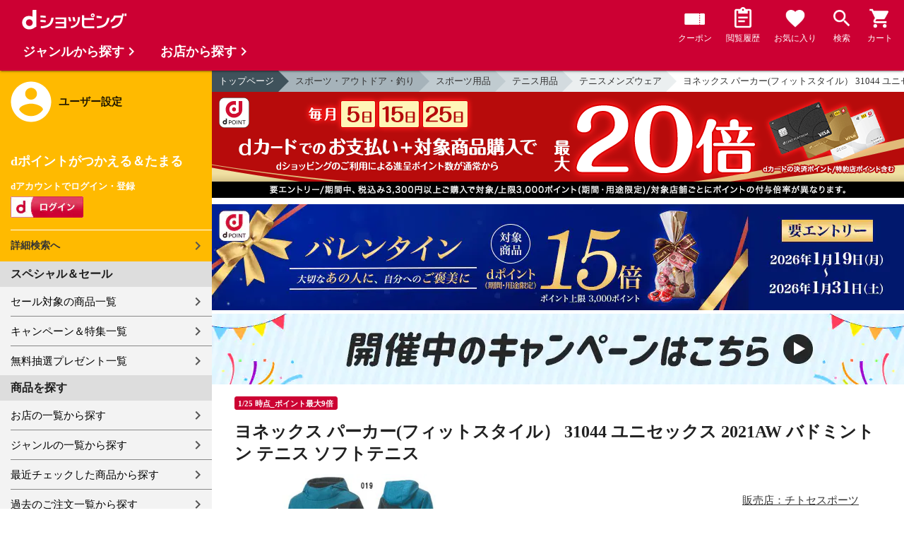

--- FILE ---
content_type: text/html;charset=UTF-8
request_url: https://dshopping.docomo.ne.jp/webApi/partnerRanking/?perPage=10&genre_code=&pcode=077&sort=w_sale_rank&rankTitle=%E5%A3%B2%E3%82%8C%E7%AD%8B%E3%83%A9%E3%83%B3%E3%82%AD%E3%83%B3%E3%82%B0&pageId=CMS_ds_10002107
body_size: 1597
content:




















	<section class="main_sec main_sec--layout01">
		<header class="main_sec-header">
			<h2 class="main_sec-header_title">売れ筋ランキング</h2>
			<div class="main_sec-header_link">
				<a href="/rankingList?rankingTarget=5&partnerCode=077&partnerRankSort=1&rankingTitle=チトセスポーツ"
					class="text_link">ランキングをもっと見る</a>
			</div>
		</header>
		<div class="main_sec-body">
			<ul class="col_list col_list--ranking slider">
				
					
						<li class="col_list-item top3">
					
					
					<a class="col_cassette" href="/products/077dmmujf31-dmmujg31?sku=077dmmujf31-dmmujg31-c-2"
						onclick="new Products(this, 'CMS_ds_10002107').putProduct('デサント AIR THERMOTION フーデッドジャケット・パンツ上下セット DMMUJF31 DMMUJG31 メンズ 2022AW', '077dmmujf31-dmmujg31', '077dmmujf31-dmmujg31-c-2', '17902', 'チトセスポーツ', '', '', 'スポーツ用品', 'スポーツウェア', 'フィットネス・トレーニングウェア').ee_mProductClick();">
						<div class="col_cassette-count">1<span
								class="col_cassette-count_unit">位</span>
						</div>
						<div class="col_cassette-tmb">
							<img class="col_cassette-tmb_img" src="https://dshopping.docomo.ne.jp/images/product/077/dm_2/medium/dmmujf31_dmmujg31_2.jpg" alt="">
						</div>
						<div class="col_cassette-body">
							<p class="partner-name">チトセスポーツ</p>
							<p class="name">デサント AIR THERMOTION フーデッドジャケット・パンツ上下セット DMMUJF31 DMMUJG31 メンズ 2022AW</p>
							<ul class="tagList">
								
								
							</ul>
							<div class="product-price">
								17,902
								円
							</div>
							<ul class="tagList">
								
									<li class="tag tag-postage">送料込み</li>
								
								
								<li class="point-info"><strong><span class="red">162</span></strong></li>
							</ul>
						</div>
					</a>
					</li>
				
					
						<li class="col_list-item top3">
					
					
					<a class="col_cassette" href="/products/07732je2740-32jf2740?sku=07732je2740-32jf2740-d-4"
						onclick="new Products(this, 'CMS_ds_10002107').putProduct('ミズノ Ｎ－ＸＴ ブレスサーモウォーマージャケット・パンツ上下セット 32JE2740 32JF2740 ユニセックス 2022AW', '07732je2740-32jf2740', '07732je2740-32jf2740-d-4', '15136', 'チトセスポーツ', '', '', 'スポーツ用品', 'スポーツウェア', 'フィットネス・トレーニングウェア').ee_mProductClick();">
						<div class="col_cassette-count">2<span
								class="col_cassette-count_unit">位</span>
						</div>
						<div class="col_cassette-tmb">
							<img class="col_cassette-tmb_img" src="https://dshopping.docomo.ne.jp/images/product/077/32_1/medium/32je2740_32jf2740_1.jpg" alt="">
						</div>
						<div class="col_cassette-body">
							<p class="partner-name">チトセスポーツ</p>
							<p class="name">ミズノ Ｎ－ＸＴ ブレスサーモウォーマージャケット・パンツ上下セット 32JE2740 32JF2740 ユニセックス 2022AW</p>
							<ul class="tagList">
								
								
							</ul>
							<div class="product-price">
								15,136
								円
							</div>
							<ul class="tagList">
								
									<li class="tag tag-postage">送料込み</li>
								
								
								<li class="point-info"><strong><span class="red">137</span></strong></li>
							</ul>
						</div>
					</a>
					</li>
				
					
						<li class="col_list-item top3">
					
					
					<a class="col_cassette" href="/products/0771051a081-105?sku=0771051a081-105-a-265"
						onclick="new Products(this, 'CMS_ds_10002107').putProduct('【キャンセル・返品・交換不可】アシックス スカイエリート FF MT 3 SKY ELITE FF MT3 1051A081-105 ユニセックス 2025AW バレーボール 同梱不可 RFCL', '0771051a081-105', '0771051a081-105-a-265', '14799', 'チトセスポーツ', '', '', 'スポーツ用品', 'スポーツシューズ', 'バレーボールシューズ').ee_mProductClick();">
						<div class="col_cassette-count">3<span
								class="col_cassette-count_unit">位</span>
						</div>
						<div class="col_cassette-tmb">
							<img class="col_cassette-tmb_img" src="https://dshopping.docomo.ne.jp/images/product/077/1005/medium/1051a081-105.jpg" alt="">
						</div>
						<div class="col_cassette-body">
							<p class="partner-name">チトセスポーツ</p>
							<p class="name">【キャンセル・返品・交換不可】アシックス スカイエリート FF MT 3 SKY ELITE FF MT3 1051A081-105 ユニセックス 2025AW バレーボール 同梱不可 RFCL</p>
							<ul class="tagList">
								
								
							</ul>
							<div class="product-price">
								14,799
								円
							</div>
							<ul class="tagList">
								
									<li class="tag tag-postage">送料込み</li>
								
								
								<li class="point-info"><strong><span class="red">134</span></strong></li>
							</ul>
						</div>
					</a>
					</li>
				
					
					
						<li class="col_list-item">
					
					<a class="col_cassette" href="/products/0771063a072-103?sku=0771063a072-103-a-270"
						onclick="new Products(this, 'CMS_ds_10002107').putProduct('【キャンセル・返品・交換不可】アシックス バスケットシューズ グライドノヴァ FF 3 GLIDE NOVA FF3 1063A072-103 ユニセックス 2025SS RFCL', '0771063a072-103', '0771063a072-103-a-270', '14355', 'チトセスポーツ', '', '', 'スポーツ用品', 'スポーツシューズ', 'バスケットシューズ').ee_mProductClick();">
						<div class="col_cassette-count">4<span
								class="col_cassette-count_unit">位</span>
						</div>
						<div class="col_cassette-tmb">
							<img class="col_cassette-tmb_img" src="https://dshopping.docomo.ne.jp/images/product/077/1003/medium/1063a072-103.jpg" alt="">
						</div>
						<div class="col_cassette-body">
							<p class="partner-name">チトセスポーツ</p>
							<p class="name">【キャンセル・返品・交換不可】アシックス バスケットシューズ グライドノヴァ FF 3 GLIDE NOVA FF3 1063A072-103 ユニセックス 2025SS RFCL</p>
							<ul class="tagList">
								
								
							</ul>
							<div class="product-price">
								14,355
								円
							</div>
							<ul class="tagList">
								
									<li class="tag tag-postage">送料込み</li>
								
								
								<li class="point-info"><strong><span class="red">130</span></strong></li>
							</ul>
						</div>
					</a>
					</li>
				
					
					
						<li class="col_list-item">
					
					<a class="col_cassette" href="/products/077cp-1507?sku=077cp-1507-a-2"
						onclick="new Products(this, 'CMS_ds_10002107').putProduct('【返品・交換不可】チャオパイ 水鳥シャトル 練習球 イエロー 1ダース 12個入り 水鳥シャトルコック CP-1507 バドミントンシャトル 2025SS', '077cp-1507', '077cp-1507-a-2', '5280', 'チトセスポーツ', '', '', 'スポーツ用品', 'バドミントン用品', 'バドミントンシャトル').ee_mProductClick();">
						<div class="col_cassette-count">5<span
								class="col_cassette-count_unit">位</span>
						</div>
						<div class="col_cassette-tmb">
							<img class="col_cassette-tmb_img" src="https://dshopping.docomo.ne.jp/images/product/077/cp07/medium/cp1507.jpg" alt="">
						</div>
						<div class="col_cassette-body">
							<p class="partner-name">チトセスポーツ</p>
							<p class="name">【返品・交換不可】チャオパイ 水鳥シャトル 練習球 イエロー 1ダース 12個入り 水鳥シャトルコック CP-1507 バドミントンシャトル 2025SS</p>
							<ul class="tagList">
								
								
							</ul>
							<div class="product-price">
								5,280
								円
							</div>
							<ul class="tagList">
								
									<li class="tag tag-postage">送料込み</li>
								
								
								<li class="point-info"><strong><span class="red">48</span></strong></li>
							</ul>
						</div>
					</a>
					</li>
				
					
					
						<li class="col_list-item">
					
					<a class="col_cassette" href="/products/077kf-inka-11?sku=077kf-inka-11-a-1"
						onclick="new Products(this, 'CMS_ds_10002107').putProduct('インカのめざめ 越冬 11kg（10kg+1kg増量）S～2Lサイズ混合 北海道 千歳産 じゃがいも ジャガイモ 熟成 送料無料 訳あり 1月上旬～発送予定', '077kf-inka-11', '077kf-inka-11-a-1', '7364', 'チトセスポーツ', '', '', '食品', '生鮮食品', '野菜').ee_mProductClick();">
						<div class="col_cassette-count">6<span
								class="col_cassette-count_unit">位</span>
						</div>
						<div class="col_cassette-tmb">
							<img class="col_cassette-tmb_img" src="https://dshopping.docomo.ne.jp/images/product/077/kfou/medium/kf-inka-11-ettou.jpg" alt="">
						</div>
						<div class="col_cassette-body">
							<p class="partner-name">チトセスポーツ</p>
							<p class="name">インカのめざめ 越冬 11kg（10kg+1kg増量）S～2Lサイズ混合 北海道 千歳産 じゃがいも ジャガイモ 熟成 送料無料 訳あり 1月上旬～発送予定</p>
							<ul class="tagList">
								
								
							</ul>
							<div class="product-price">
								7,364
								円
							</div>
							<ul class="tagList">
								
									<li class="tag tag-postage">送料込み</li>
								
								
								<li class="point-info"><strong><span class="red">66</span></strong></li>
							</ul>
						</div>
					</a>
					</li>
				
					
					
						<li class="col_list-item">
					
					<a class="col_cassette" href="/products/077kf-inka-5?sku=077kf-inka-5-a-1"
						onclick="new Products(this, 'CMS_ds_10002107').putProduct('インカのめざめ 越冬 5kg（混合S～2L）北海道 千歳産 熟成 じゃがいも ジャガイモ 送料無料 訳あり 1月上旬～発送予定', '077kf-inka-5', '077kf-inka-5-a-1', '3901', 'チトセスポーツ', '', '', '食品', '生鮮食品', '野菜').ee_mProductClick();">
						<div class="col_cassette-count">7<span
								class="col_cassette-count_unit">位</span>
						</div>
						<div class="col_cassette-tmb">
							<img class="col_cassette-tmb_img" src="https://dshopping.docomo.ne.jp/images/product/077/in-1/medium/inka-s-ettou-5-1.jpg" alt="">
						</div>
						<div class="col_cassette-body">
							<p class="partner-name">チトセスポーツ</p>
							<p class="name">インカのめざめ 越冬 5kg（混合S～2L）北海道 千歳産 熟成 じゃがいも ジャガイモ 送料無料 訳あり 1月上旬～発送予定</p>
							<ul class="tagList">
								
								
							</ul>
							<div class="product-price">
								3,901
								円
							</div>
							<ul class="tagList">
								
									<li class="tag tag-postage">送料込み</li>
								
								
								<li class="point-info"><strong><span class="red">35</span></strong></li>
							</ul>
						</div>
					</a>
					</li>
				
			</ul>
		</div>
	</section>


--- FILE ---
content_type: text/html;charset=UTF-8
request_url: https://dshopping.docomo.ne.jp/webApi/partnerRanking/?perPage=10&genre_code=&pcode=077&sort=w_count_rank&rankTitle=%E4%BA%BA%E6%B0%97%E3%83%A9%E3%83%B3%E3%82%AD%E3%83%B3%E3%82%B0&pageId=CMS_ds_10002107
body_size: 1598
content:




















	<section class="main_sec main_sec--layout01">
		<header class="main_sec-header">
			<h2 class="main_sec-header_title">人気ランキング</h2>
			<div class="main_sec-header_link">
				<a href="/rankingList?rankingTarget=5&partnerCode=077&partnerRankSort=2&rankingTitle=チトセスポーツ"
					class="text_link">ランキングをもっと見る</a>
			</div>
		</header>
		<div class="main_sec-body">
			<ul class="col_list col_list--ranking slider">
				
					
						<li class="col_list-item top3">
					
					
					<a class="col_cassette" href="/products/077cp-1507?sku=077cp-1507-a-2"
						onclick="new Products(this, 'CMS_ds_10002107').putProduct('【返品・交換不可】チャオパイ 水鳥シャトル 練習球 イエロー 1ダース 12個入り 水鳥シャトルコック CP-1507 バドミントンシャトル 2025SS', '077cp-1507', '077cp-1507-a-2', '5280', 'チトセスポーツ', '', '', 'スポーツ用品', 'バドミントン用品', 'バドミントンシャトル').ee_mProductClick();">
						<div class="col_cassette-count">1<span
								class="col_cassette-count_unit">位</span>
						</div>
						<div class="col_cassette-tmb">
							<img class="col_cassette-tmb_img" src="https://dshopping.docomo.ne.jp/images/product/077/cp07/medium/cp1507.jpg" alt="">
						</div>
						<div class="col_cassette-body">
							<p class="partner-name">チトセスポーツ</p>
							<p class="name">【返品・交換不可】チャオパイ 水鳥シャトル 練習球 イエロー 1ダース 12個入り 水鳥シャトルコック CP-1507 バドミントンシャトル 2025SS</p>
							<ul class="tagList">
								
								
							</ul>
							<div class="product-price">
								5,280
								円
							</div>
							<ul class="tagList">
								
									<li class="tag tag-postage">送料込み</li>
								
								
								<li class="point-info"><strong><span class="red">48</span></strong></li>
							</ul>
						</div>
					</a>
					</li>
				
					
						<li class="col_list-item top3">
					
					
					<a class="col_cassette" href="/products/0771063a072-103?sku=0771063a072-103-a-270"
						onclick="new Products(this, 'CMS_ds_10002107').putProduct('【キャンセル・返品・交換不可】アシックス バスケットシューズ グライドノヴァ FF 3 GLIDE NOVA FF3 1063A072-103 ユニセックス 2025SS RFCL', '0771063a072-103', '0771063a072-103-a-270', '14355', 'チトセスポーツ', '', '', 'スポーツ用品', 'スポーツシューズ', 'バスケットシューズ').ee_mProductClick();">
						<div class="col_cassette-count">2<span
								class="col_cassette-count_unit">位</span>
						</div>
						<div class="col_cassette-tmb">
							<img class="col_cassette-tmb_img" src="https://dshopping.docomo.ne.jp/images/product/077/1003/medium/1063a072-103.jpg" alt="">
						</div>
						<div class="col_cassette-body">
							<p class="partner-name">チトセスポーツ</p>
							<p class="name">【キャンセル・返品・交換不可】アシックス バスケットシューズ グライドノヴァ FF 3 GLIDE NOVA FF3 1063A072-103 ユニセックス 2025SS RFCL</p>
							<ul class="tagList">
								
								
							</ul>
							<div class="product-price">
								14,355
								円
							</div>
							<ul class="tagList">
								
									<li class="tag tag-postage">送料込み</li>
								
								
								<li class="point-info"><strong><span class="red">130</span></strong></li>
							</ul>
						</div>
					</a>
					</li>
				
					
						<li class="col_list-item top3">
					
					
					<a class="col_cassette" href="/products/0771051a081-105?sku=0771051a081-105-a-265"
						onclick="new Products(this, 'CMS_ds_10002107').putProduct('【キャンセル・返品・交換不可】アシックス スカイエリート FF MT 3 SKY ELITE FF MT3 1051A081-105 ユニセックス 2025AW バレーボール 同梱不可 RFCL', '0771051a081-105', '0771051a081-105-a-265', '14799', 'チトセスポーツ', '', '', 'スポーツ用品', 'スポーツシューズ', 'バレーボールシューズ').ee_mProductClick();">
						<div class="col_cassette-count">3<span
								class="col_cassette-count_unit">位</span>
						</div>
						<div class="col_cassette-tmb">
							<img class="col_cassette-tmb_img" src="https://dshopping.docomo.ne.jp/images/product/077/1005/medium/1051a081-105.jpg" alt="">
						</div>
						<div class="col_cassette-body">
							<p class="partner-name">チトセスポーツ</p>
							<p class="name">【キャンセル・返品・交換不可】アシックス スカイエリート FF MT 3 SKY ELITE FF MT3 1051A081-105 ユニセックス 2025AW バレーボール 同梱不可 RFCL</p>
							<ul class="tagList">
								
								
							</ul>
							<div class="product-price">
								14,799
								円
							</div>
							<ul class="tagList">
								
									<li class="tag tag-postage">送料込み</li>
								
								
								<li class="point-info"><strong><span class="red">134</span></strong></li>
							</ul>
						</div>
					</a>
					</li>
				
					
					
						<li class="col_list-item">
					
					<a class="col_cassette" href="/products/077kf-inka-11?sku=077kf-inka-11-a-1"
						onclick="new Products(this, 'CMS_ds_10002107').putProduct('インカのめざめ 越冬 11kg（10kg+1kg増量）S～2Lサイズ混合 北海道 千歳産 じゃがいも ジャガイモ 熟成 送料無料 訳あり 1月上旬～発送予定', '077kf-inka-11', '077kf-inka-11-a-1', '7364', 'チトセスポーツ', '', '', '食品', '生鮮食品', '野菜').ee_mProductClick();">
						<div class="col_cassette-count">4<span
								class="col_cassette-count_unit">位</span>
						</div>
						<div class="col_cassette-tmb">
							<img class="col_cassette-tmb_img" src="https://dshopping.docomo.ne.jp/images/product/077/kfou/medium/kf-inka-11-ettou.jpg" alt="">
						</div>
						<div class="col_cassette-body">
							<p class="partner-name">チトセスポーツ</p>
							<p class="name">インカのめざめ 越冬 11kg（10kg+1kg増量）S～2Lサイズ混合 北海道 千歳産 じゃがいも ジャガイモ 熟成 送料無料 訳あり 1月上旬～発送予定</p>
							<ul class="tagList">
								
								
							</ul>
							<div class="product-price">
								7,364
								円
							</div>
							<ul class="tagList">
								
									<li class="tag tag-postage">送料込み</li>
								
								
								<li class="point-info"><strong><span class="red">66</span></strong></li>
							</ul>
						</div>
					</a>
					</li>
				
					
					
						<li class="col_list-item">
					
					<a class="col_cassette" href="/products/077kf-inka-5?sku=077kf-inka-5-a-1"
						onclick="new Products(this, 'CMS_ds_10002107').putProduct('インカのめざめ 越冬 5kg（混合S～2L）北海道 千歳産 熟成 じゃがいも ジャガイモ 送料無料 訳あり 1月上旬～発送予定', '077kf-inka-5', '077kf-inka-5-a-1', '3901', 'チトセスポーツ', '', '', '食品', '生鮮食品', '野菜').ee_mProductClick();">
						<div class="col_cassette-count">5<span
								class="col_cassette-count_unit">位</span>
						</div>
						<div class="col_cassette-tmb">
							<img class="col_cassette-tmb_img" src="https://dshopping.docomo.ne.jp/images/product/077/in-1/medium/inka-s-ettou-5-1.jpg" alt="">
						</div>
						<div class="col_cassette-body">
							<p class="partner-name">チトセスポーツ</p>
							<p class="name">インカのめざめ 越冬 5kg（混合S～2L）北海道 千歳産 熟成 じゃがいも ジャガイモ 送料無料 訳あり 1月上旬～発送予定</p>
							<ul class="tagList">
								
								
							</ul>
							<div class="product-price">
								3,901
								円
							</div>
							<ul class="tagList">
								
									<li class="tag tag-postage">送料込み</li>
								
								
								<li class="point-info"><strong><span class="red">35</span></strong></li>
							</ul>
						</div>
					</a>
					</li>
				
					
					
						<li class="col_list-item">
					
					<a class="col_cassette" href="/products/077dmmujf31-dmmujg31?sku=077dmmujf31-dmmujg31-c-2"
						onclick="new Products(this, 'CMS_ds_10002107').putProduct('デサント AIR THERMOTION フーデッドジャケット・パンツ上下セット DMMUJF31 DMMUJG31 メンズ 2022AW', '077dmmujf31-dmmujg31', '077dmmujf31-dmmujg31-c-2', '17902', 'チトセスポーツ', '', '', 'スポーツ用品', 'スポーツウェア', 'フィットネス・トレーニングウェア').ee_mProductClick();">
						<div class="col_cassette-count">6<span
								class="col_cassette-count_unit">位</span>
						</div>
						<div class="col_cassette-tmb">
							<img class="col_cassette-tmb_img" src="https://dshopping.docomo.ne.jp/images/product/077/dm_2/medium/dmmujf31_dmmujg31_2.jpg" alt="">
						</div>
						<div class="col_cassette-body">
							<p class="partner-name">チトセスポーツ</p>
							<p class="name">デサント AIR THERMOTION フーデッドジャケット・パンツ上下セット DMMUJF31 DMMUJG31 メンズ 2022AW</p>
							<ul class="tagList">
								
								
							</ul>
							<div class="product-price">
								17,902
								円
							</div>
							<ul class="tagList">
								
									<li class="tag tag-postage">送料込み</li>
								
								
								<li class="point-info"><strong><span class="red">162</span></strong></li>
							</ul>
						</div>
					</a>
					</li>
				
					
					
						<li class="col_list-item">
					
					<a class="col_cassette" href="/products/07732je2740-32jf2740?sku=07732je2740-32jf2740-d-4"
						onclick="new Products(this, 'CMS_ds_10002107').putProduct('ミズノ Ｎ－ＸＴ ブレスサーモウォーマージャケット・パンツ上下セット 32JE2740 32JF2740 ユニセックス 2022AW', '07732je2740-32jf2740', '07732je2740-32jf2740-d-4', '15136', 'チトセスポーツ', '', '', 'スポーツ用品', 'スポーツウェア', 'フィットネス・トレーニングウェア').ee_mProductClick();">
						<div class="col_cassette-count">7<span
								class="col_cassette-count_unit">位</span>
						</div>
						<div class="col_cassette-tmb">
							<img class="col_cassette-tmb_img" src="https://dshopping.docomo.ne.jp/images/product/077/32_1/medium/32je2740_32jf2740_1.jpg" alt="">
						</div>
						<div class="col_cassette-body">
							<p class="partner-name">チトセスポーツ</p>
							<p class="name">ミズノ Ｎ－ＸＴ ブレスサーモウォーマージャケット・パンツ上下セット 32JE2740 32JF2740 ユニセックス 2022AW</p>
							<ul class="tagList">
								
								
							</ul>
							<div class="product-price">
								15,136
								円
							</div>
							<ul class="tagList">
								
									<li class="tag tag-postage">送料込み</li>
								
								
								<li class="point-info"><strong><span class="red">137</span></strong></li>
							</ul>
						</div>
					</a>
					</li>
				
			</ul>
		</div>
	</section>


--- FILE ---
content_type: application/javascript
request_url: https://dshopping.docomo.ne.jp/excludes/ds/js/products_moda.js
body_size: 3489
content:
$(function(){
    $('.footer-modal').on('click',function(){
  
      //.modalについたhrefと同じidを持つ要素を探す
      var modalId = $(this).attr('href');
      var modalThis = $('body').find(modalId);
  
      //bodyの最下にwrapを作る
      $('body').append('<div id="modalWrap" />');
      var wrap = $('#modalWrap');
      wrap.fadeIn('200');
      modalThis.fadeIn('200');
  
      //モーダルの高さを取ってくる
      function mdlHeight(){
        var wh = $(window).innerHeight();
        var attH = modalThis.find('.modalInner').innerHeight();
  
          modalThis.css({
            height:attH
          });
      }
      mdlHeight();
      $(window).on('resize',function(){
        mdlHeight();
      });
  
      function clickAction(){
        modalThis.fadeOut('200');
        wrap.fadeOut('200',function(){
          wrap.remove();
        });
      }
      //wrapクリックされたら
      wrap.on('click',function(){
        clickAction();
        return false;
      });
      //2秒後に消える
      setTimeout(clickAction,2000);
      return false;
    });
  
	fixedViewForm = function(options){
		const $target = options.target;
		let targetScroll = $target.offset().top;
		let bottomTargetScroll = $('.category-tag').offset().top;
		let pageScroll = $(window).scrollTop();
		if (pageScroll >= targetScroll) {
			$('#js-footer-btn').addClass("is-active");
		} else {
			$('#js-footer-btn').removeClass("is-active");
		}
		if (pageScroll >= bottomTargetScroll) {
			$('#js-footer-btn').removeClass("is-active");
		}
	}

	// controller
	$(window).on('scroll load resize', function() {
		fixedViewForm({
			target: $('.to-cart-box'),
		});
	});

	$('.footer-modal-favorite').on('click',function(e){
		var thisObj = $(this);
		e.stopPropagation();
		e.preventDefault();
		var product_name = thisObj.attr('pn');
		var product_code = thisObj.attr('p');
		var sku = thisObj.attr('s');
		var price = thisObj.attr('pp');
		var partner_name = thisObj.attr('wn');
		var large_category = thisObj.attr('lc');
		var middle_category = thisObj.attr('mc');
		var small_category = thisObj.attr('sc');
		var management_id = thisObj.attr('m');
		var $csrfToken = $('[name="$csrfToken"]').val();
		var event_source = thisObj.attr('es');
		var publish_id = thisObj.attr('publishid');

		if (thisObj.hasClass('is-active')) {
			var result = deleteFooterFavoriteProduct(
				publish_id,
				product_name,
				product_code,
				sku,
				price,
				partner_name,
				large_category,
				middle_category,
				small_category,
				management_id,
				$csrfToken,
				event_source,
				thisObj
			);
		} else {
			var result = addFooterFavoriteProduct(
				product_name,
				product_code,
				sku,
				price,
				partner_name,
				large_category,
				middle_category,
				small_category,
				management_id,
				$csrfToken,
				event_source,
				thisObj
			);
		}
	});

	$('.footer-modal-cart').on('click',function(e){
		var thisObj = $(this);
		e.stopPropagation();
		e.preventDefault();
		var product_name = thisObj.attr('pn');
		var product_code = thisObj.attr('p');
		var sku = thisObj.attr('s');
		var price = thisObj.attr('pp');
		var partner_name = thisObj.attr('wn');
		var quantity = thisObj.attr('q');
		var large_category = thisObj.attr('lc');
		var middle_category = thisObj.attr('mc');
		var small_category = thisObj.attr('sc');
		var management_id = thisObj.attr('m');
		var cart_flg = thisObj.attr('c');
		var $csrfToken = $('[name="$csrfToken"]').val();
		var ocn_flg = $('#ocn_flg').prop("checked");
		var event_source = thisObj.attr('es');

		if ( cart_flg == undefined || cart_flg.length == '0' ) cart_flg = 0;
		var result = addFooterCart(
			product_name,
			product_code,
			sku,
			price,
			partner_name,
			quantity,
			large_category,
			middle_category,
			small_category,
			management_id,
			cart_flg,
			$csrfToken,
			ocn_flg,
			event_source,
			thisObj
		);
	});

});

/*
 * @function addFooterFavoriteProduct  お気に入り商品登録
 * @params   product_name{String}      商品名
 * @params   product_code{String}      商品番号
 * @params   sku{String}               SKU
 * @params   price{String}             価格
 * @params   partner_name{String}      パートナー名
 * @params   large_category{String}    大カテゴリ名
 * @params   middle_category{String}   中カテゴリ名
 * @params   small_category{String}    小カテゴリ名
 * @params   management_id{String}     セクションコード
 * @params   token{String}             CSRFトークン
 * @params   event_source{String}      イベント(main or footer)
 * @params   object{jQuery}            呼び出し元のjQueryObject
 * @return   無し
 */
function addFooterFavoriteProduct(
	product_name,
	product_code,
	sku,
	price,
	partner_name,
	large_category,
	middle_category,
	small_category,
	management_id,
	token,
	event_source,
	object
) {
	if (isDualPress()) {
		return false;
	} else {
		setDualPress(true);
	}

	fwAjaxAccess("/member/favorite/ajaxAdd",
		{
			"publishOperationId": product_code,
			"publishHistoryOperationId": sku,
			"$csrfToken": token
		},
		function (data) {
			var isPopup = false;
			if (data['STATUS'] == '200') {
				isPopup = true;
				if (object != undefined && object[0]) {
					if (!object.hasClass('is-active')) {
						object.addClass('is-active');
					}
	
					$('.like_button').each(function(event) {
						if (!$(this).hasClass('is-active')) {
							$(this).addClass('is-active');
						}
					});
				}
	
				try {
					new Products(null, null).putProduct(
							product_name,
							product_code,
							sku,
							price,
							partner_name,
							'',
							'',
							large_category,
							middle_category,
							small_category
					).ee_mAddFavorite(event_source);
				} catch (e) {
				}
			} else if(data['STATUS'] == '300') {
				fwRemoveOverlay();
				setDualPress(false);
				location.href = "/error/error";
			} else if(data['STATUS'] == '301') {
				fwRemoveOverlay();
				setDualPress(false);
				location.href = "/member/authentication/loginFromSideMenu";
			} else if (data['STATUS'] == '400') {
				isPopup = true;
			}

			if (isPopup == true) {
				// メッセージ表示
				dispFadeOutMsg(data['MESSAGE']);
				setDualPress(false);
			}
		},
		"Json",
		"ERROR",
		"post",
		false
	);

	setDualPress(false);
	return true;
};

/*
 * @function deleteFooterFavoriteProduct  お気に入り商品削除
 * @params   product_name{String}      商品名
 * @params   product_code{String}      商品番号
 * @params   sku{String}               SKU
 * @params   price{String}             価格
 * @params   partner_name{String}      パートナー名
 * @params   large_category{String}    大カテゴリ名
 * @params   middle_category{String}   中カテゴリ名
 * @params   small_category{String}    小カテゴリ名
 * @params   management_id{String}     セクションコード
 * @params   token{String}             CSRFトークン
 * @params   event_source{String}      イベント(main or footer)
 * @params   object{jQuery}            呼び出し元のjQueryObject
 * @return   無し
 */
function deleteFooterFavoriteProduct(
	publish_id,
	product_name,
	product_code,
	sku,
	price,
	partner_name,
	large_category,
	middle_category,
	small_category,
	management_id,
	token,
	event_source,
	object
) {
	if (isDualPress()) {
		return false;
	} else {
		setDualPress(true);
	}

	fwAjaxAccess("/member/favorite/ajaxDelete",
		{
	      "favoriteIdsCsv": publish_id
	    },
		function (data) {
			var isPopup = false;
			if (data['STATUS'] == '200') {
				isPopup = true;
				if (object != undefined && object[0]) {
					if (object.hasClass('is-active')) {
						object.removeClass('is-active');
					}
					$('.like_button').each(function(event) {
						if ($(this).hasClass('is-active')) {
							$(this).removeClass('is-active');
						}
					});
				}
	
				try {
					new Products(null, null).putProduct(
							product_name,
							product_code,
							sku,
							price,
							partner_name,
							'',
							'',
							large_category,
							middle_category,
							small_category
					).ee_mAddFavorite(event_source);
				} catch (e) {
				}
			} else if(data['STATUS'] == '300') {
				fwRemoveOverlay();
				setDualPress(false);
				location.href = "/error/error";
			} else if(data['STATUS'] == '301') {
				fwRemoveOverlay();
				setDualPress(false);
				location.href = "/member/authentication/loginFromSideMenu";
			} else if (data['STATUS'] == '400') {
				isPopup = true;
			}
			if (isPopup == true) {
				// メッセージ表示
				dispFadeOutMsg(data['MESSAGE']);
				setDualPress(false);
			}

		},
		"Json",
		"ERROR",
		"post",
		false
	);

	setDualPress(false);
	return true;
};

//カート投入
/*
 * @function add_cart                  カート投入
 * @params   product_name{String}      商品名
 * @params   product_code{String}      商品番号
 * @params   sku{String}               SKU
 * @params   price{String}             価格
 * @params   partner_name{String}      パートナー名
 * @params   quantity{String}          数量
 * @params   large_category{String}    大カテゴリ名
 * @params   middle_category{String}   中カテゴリ名
 * @params   small_category{String}    小カテゴリ名
 * @params   section_code{String}      セクションコード
 * @params   cartFlg{String}           カートフラグ
 * @params   $csrfToken{String}        CSRFトークン
 * @params   ocn_flg{Boolean}          OCN光新規回線契約条件フラグ
 * @params   event_source{String}      イベント(main or footer)
 * @params   object{jQuery}            呼び出し元のjQueryObject
 * @return   reslt{int}                処理結果
 */
function addFooterCart(
	product_name,
	product_code,
	sku,
	price,
	partner_name,
	quantity,
	large_category,
	middle_category,
	small_category,
	section_code,
	cartFlg,
	$csrfToken,
	ocn_flg,
	event_source,
	object
) {
	var result = new Object();
	if (isDualPress()) {
		return false;
	} else {
		setDualPress(true);
	}
	fwAjaxAccess("/ajax_api/add_cart",
		{
			"PRODUCT_CODE"            : product_code,
			"SKU"                     : sku,
			"QUANTITY"                : quantity,
			"SECTION_CODE"            : section_code,
			"TOKEN"                   : "",
			"ADDITIONAL_SERVICE_INFO" : "",
			"CART_CALLER_URL"         : location.href,
			"CART_FLG"                : cartFlg,
			"$csrfToken"              : $csrfToken,
			"OCN_FLG"                 : ocn_flg
		},
		function (data) {
			var isPopup = false;
			if (data.result == true && data.additionalServiceUrl == null && data.medicalQuestionnaireUrl == null) {
				isPopup = true;
				// GTMカート投入イベント発行
				try{
					//拡張eコマースオブジェクト初期化
					var prd = new Products(this	// イベント発生オブジェクト
							,''						// アクションフィールド(ページID)
					);
	
					//datalayerへ商品情報設定
					prd.putProduct(data.gtmProductName		//商品名
							,data.gtmProductCode			//商品番号
							,data.gtmSku					//SKU
							,data.gtmProductsPrice			//価格
							,data.gtmWarehouseName			//パートナー名
							,data.gtmCategoryUrl			//カテゴリURL
							,data.gtmQuantit				//数量
							,large_category					//大カテゴリ名
							,middle_category				//中カテゴリ名
							,small_category					//小カテゴリ名
					);

					//イベント発行
					prd.ee_mAddCart(event_source);

				}catch(e){
					//GTM例外で処理を中断させたくないため例外は無視する。
				}

				//カート追加に伴いカートアイコンの件数を更新
				try{
					var cartItemCount = data.recort_cnt;
					if(cartItemCount != "0"){
						var $cartButton = $('.head-nav_cart');
						if ($cartButton.find('.cartlot').length == 0) {
							var html = '<p class="head-nav-txt">カート</p><span class="cartlot">' + cartItemCount + '</span>';
							$cartButton.html(html);
						} else {
							$cartButton.find('.cartlot').html(cartItemCount);
						}
					}
				} catch (e){
					//カートアイコンの数量更新の例外で処理を中断させたくないため例外は無視する。
				}
			} else if (data.result == true && data.additionalServiceUrl != null) {
				// 付加サービス誘導選択
				var tag = $("<a class='pop_cart' href='" + data.additionalServiceUrl + "'></a>");
				var windowW = $(window).width();
				cartColorbox(tag, "pop_cart", windowW, 480, 500, 580);
			} else if (data.result == true && data.medicalQuestionnaireUrl != null) {
				// 問診票ページ遷移
				 parent.location.href = data.medicalQuestionnaireUrl;
			} else if (data.result == false && data.additionalDuplicateFlag == true) {
				// 付加サービス商品カート追加済
				var errorMessages = data.errorMessageList;
				var base = $("<div id='FOOD001'style='display:none'></div>");
				base.append("<div id='POP_FOOD001' class='pop_content'><p>" + errorMessages.join("<br>") + "</p>" +
							"<ul class='btn-grp'><li>" +
							"<a class='btn btn_sm btn_agree' id='agree' href='javascript:;' onclick='$.colorbox.close(); return false;'>はい</a>" +
							"</li></ul></div>");
				dispPopup(base, "FOOD001", "POP_FOOD001");
			} else {
				if (data.needsLogin == true) {
					fwRemoveOverlay();
					setDualPress(false);
					parent.location.href = "/member/authentication/loginFromSideMenu";
				}
				
				isPopup = true;
			}

			if (isPopup == true) {
				//.modalについたhrefと同じidを持つ要素を探す
				var modalId = object.attr('href');
				var modalThis = $('body').find(modalId);
				// メッセージ設定
				if (data.result == true) {
					modalThis.find('.modalInner').html(data.cartMessage);
				} else {
					var errorMessages = data.errorMessageList;
					modalThis.find('.modalInner').html(errorMessages.join("<br>"));
				}

				//bodyの最下にwrapを作る
				$('body').append('<div id="modalWrap" />');
				var wrap = $('#modalWrap');
				wrap.fadeIn('200');
				modalThis.fadeIn('200');

				//モーダルの高さを取ってくる
				function mdlHeight(){
					var wh = $(window).innerHeight();
					var attH = modalThis.find('.modalInner').innerHeight();

					modalThis.css({
						height:attH
					});
				}
				mdlHeight();
				$(window).on('resize',function(){
					mdlHeight();
				});

				function clickAction(){
					modalThis.fadeOut('200');
					wrap.fadeOut('200',function(){
						wrap.remove();
					});
				}
				//wrapクリックされたら
				wrap.on('click',function(){
					clickAction();
					return false;
				});
				//2秒後に消える
				setTimeout(clickAction,2000);
			}

			setDualPress(false);

			result.status = data.result;
			result.num    = data.recort_cnt;
			return result;
		},
		"Json",
		"ERROR",
		"post",
		false
	);

	setDualPress(false);
	return result;
}

